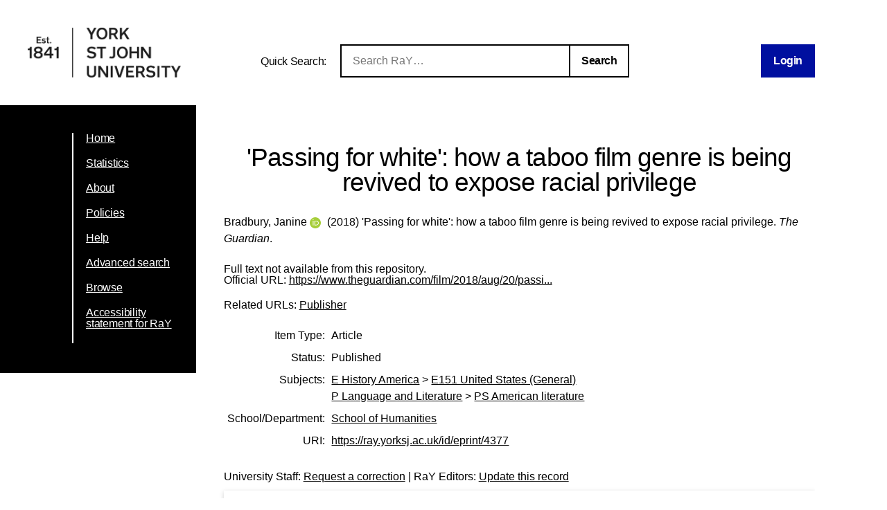

--- FILE ---
content_type: text/html; charset=utf-8
request_url: https://ray.yorksj.ac.uk/id/eprint/4377/
body_size: 24635
content:
<!DOCTYPE html>
<html xmlns="http://www.w3.org/1999/xhtml">
<head>

	<meta content="IE=edge,chrome=1" name="X-UA-Compatible" />

	<!-- Set page title and header image! -->
	<title> 'Passing for white': how a taboo film genre is being revived to expose racial privilege  - Research at York St John</title>
	<meta charset="utf-8" />

	<meta name="author" content="York St John University" />
	<meta name="viewport" content="width=device-width, initial-scale=0.8, maximum-scale=1.0, user-scalable=no" /> <!-- Make it mobile! -->

	<link href="/style/reset.css" rel="stylesheet" type="text/css" /> <!-- Normalise CSS sheet -->
	<link href="/style/ray.css" rel="stylesheet" type="text/css" />
	<link rel="shortcut icon" type="image/png" href="/images/favicon.ico" />

	
        <meta name="eprints.eprintid" content="4377" />
<meta content="24" name="eprints.rev_number" />
<meta name="eprints.eprint_status" content="archive" />
<meta content="1276" name="eprints.userid" />
<meta content="disk0/00/00/43/77" name="eprints.dir" />
<meta content="2021-06-02 10:34:27" name="eprints.datestamp" />
<meta content="2021-09-30 08:48:25" name="eprints.lastmod" />
<meta content="2021-06-02 10:34:27" name="eprints.status_changed" />
<meta name="eprints.type" content="article" />
<meta name="eprints.metadata_visibility" content="show" />
<meta name="eprints.creators_name" content="Bradbury, Janine" />
<meta content="j.bradbury@yorksj.ac.uk" name="eprints.creators_id" />
<meta content="0000-0001-6904-3592" name="eprints.creators_orcid" />
<meta name="eprints.title" content="'Passing for white': how a taboo film genre is being revived to expose racial privilege" />
<meta name="eprints.ispublished" content="pub" />
<meta content="E151" name="eprints.subjects" />
<meta name="eprints.subjects" content="PS" />
<meta content="sch20_hum" name="eprints.divisions" />
<meta name="eprints.date" content="2018-08-20" />
<meta name="eprints.date_type" content="published_online" />
<meta name="eprints.official_url" content="https://www.theguardian.com/film/2018/aug/20/passing-film-rebecca-hall-black-white-us-rac" />
<meta name="eprints.creators_browse_id" content="1276" />
<meta name="eprints.acceptance_date" content="2018-08-01" />
<meta name="eprints.pre2020_divisions" content="sch_hrp" />
<meta name="eprints.full_text_status" content="none" />
<meta name="eprints.publication" content="The Guardian" />
<meta content="FALSE" name="eprints.refereed" />
<meta content="pub" name="eprints.related_url_type" />
<meta name="eprints.coversheets_dirty" content="FALSE" />
<meta name="eprints.dates_date" content="2018-08-20" />
<meta name="eprints.dates_date" content="2018-08-01" />
<meta content="published_online" name="eprints.dates_date_type" />
<meta content="accepted" name="eprints.dates_date_type" />
<meta content="308" name="eprints.hoa_compliant" />
<meta name="eprints.hoa_date_acc" content="2018-08-01" />
<meta content="2018-08-20" name="eprints.hoa_date_pub" />
<meta name="eprints.hoa_date_fcd" content="2021-05-28" />
<meta name="eprints.hoa_version_fcd" content="VoR" />
<meta name="eprints.hoa_exclude" content="TRUE" />
<meta name="eprints.hoa_gold" content="FALSE" />
<meta name="eprints.citation" content="  Bradbury, Janine ORCID logoORCID: https://orcid.org/0000-0001-6904-3592 &lt;https://orcid.org/0000-0001-6904-3592&gt;  (2018)  'Passing for white': how a taboo film genre is being revived to expose racial privilege.   The Guardian.        " />
<link href="http://purl.org/DC/elements/1.0/" rel="schema.DC" />
<meta name="DC.relation" content="https://ray.yorksj.ac.uk/id/eprint/4377/" />
<meta name="DC.title" content="'Passing for white': how a taboo film genre is being revived to expose racial privilege" />
<meta name="DC.creator" content="Bradbury, Janine" />
<meta name="DC.subject" content="E151 United States (General)" />
<meta name="DC.subject" content="PS American literature" />
<meta content="2018-08-20" name="DC.date" />
<meta content="Article" name="DC.type" />
<meta name="DC.type" content="NonPeerReviewed" />
<meta name="DC.identifier" content="  Bradbury, Janine ORCID logoORCID: https://orcid.org/0000-0001-6904-3592 &lt;https://orcid.org/0000-0001-6904-3592&gt;  (2018)  'Passing for white': how a taboo film genre is being revived to expose racial privilege.   The Guardian.        " />
<meta content="https://www.theguardian.com/film/2018/aug/20/passing-film-rebecca-hall-black-white-us-rac" name="DC.relation" />
<!-- Highwire Press meta tags -->
<meta name="citation_title" content="'Passing for white': how a taboo film genre is being revived to expose racial privilege" />
<meta content="Bradbury, Janine" name="citation_author" />
<meta content="2018/08/20" name="citation_publication_date" />
<meta content="2021/06/02" name="citation_online_date" />
<meta content="The Guardian" name="citation_journal_title" />
<meta content="2018/08/20" name="citation_date" />
<meta name="citation_cover_date" content="2018/08/20" />
<meta content="E151 United States (General); PS American literature" name="citation_keywords" />
<!-- PRISM meta tags -->
<link rel="schema.prism" href="https://www.w3.org/submissions/2020/SUBM-prism-20200910/" />
<meta name="prism.dateReceived" content="2021-06-02T10:34:27" />
<meta name="prism.modificationDate" content="2021-09-30T08:48:25" />
<meta content="The Guardian" name="prism.publicationName" />
<meta name="prism.link" content="https://www.theguardian.com/film/2018/aug/20/passing-film-rebecca-hall-black-white-us-rac" />
<meta name="prism.keyword" content="E151 United States (General)" />
<meta name="prism.keyword" content="PS American literature" />
<link rel="canonical" href="https://ray.yorksj.ac.uk/id/eprint/4377/" />
<link rel="alternate" href="https://ray.yorksj.ac.uk/cgi/export/eprint/4377/JSON/yorksj-eprint-4377.js" type="application/json; charset=utf-8" title="JSON" />
<link type="text/plain; charset=utf-8" title="OpenURL ContextObject in Span" rel="alternate" href="https://ray.yorksj.ac.uk/cgi/export/eprint/4377/COinS/yorksj-eprint-4377.txt" />
<link type="text/plain" title="Reference Manager" rel="alternate" href="https://ray.yorksj.ac.uk/cgi/export/eprint/4377/RIS/yorksj-eprint-4377.ris" />
<link href="https://ray.yorksj.ac.uk/cgi/export/eprint/4377/XML/yorksj-eprint-4377.xml" rel="alternate" title="EP3 XML" type="application/vnd.eprints.data+xml; charset=utf-8" />
<link type="text/plain; charset=utf-8" title="Simple Metadata" rel="alternate" href="https://ray.yorksj.ac.uk/cgi/export/eprint/4377/Simple/yorksj-eprint-4377.txt" />
<link href="https://ray.yorksj.ac.uk/cgi/export/eprint/4377/METS/yorksj-eprint-4377.xml" rel="alternate" title="METS" type="text/xml; charset=utf-8" />
<link rel="alternate" href="https://ray.yorksj.ac.uk/cgi/export/eprint/4377/RIOXX2/yorksj-eprint-4377.xml" type="text/xml; charset=utf-8" title="RIOXX2 XML" />
<link href="https://ray.yorksj.ac.uk/cgi/export/eprint/4377/MODS/yorksj-eprint-4377.xml" rel="alternate" title="MODS" type="text/xml; charset=utf-8" />
<link type="text/plain; charset=utf-8" title="Dublin Core" rel="alternate" href="https://ray.yorksj.ac.uk/cgi/export/eprint/4377/DC/yorksj-eprint-4377.txt" />
<link type="text/plain" title="RefWorks" rel="alternate" href="https://ray.yorksj.ac.uk/cgi/export/eprint/4377/RefWorks/yorksj-eprint-4377.ref" />
<link title="RDF+N-Triples" type="text/plain" href="https://ray.yorksj.ac.uk/cgi/export/eprint/4377/RDFNT/yorksj-eprint-4377.nt" rel="alternate" />
<link title="Multiline CSV" type="text/csv; charset=utf-8" href="https://ray.yorksj.ac.uk/cgi/export/eprint/4377/CSV/yorksj-eprint-4377.csv" rel="alternate" />
<link title="RDF+N3" type="text/n3" href="https://ray.yorksj.ac.uk/cgi/export/eprint/4377/RDFN3/yorksj-eprint-4377.n3" rel="alternate" />
<link href="https://ray.yorksj.ac.uk/cgi/export/eprint/4377/HTML/yorksj-eprint-4377.html" rel="alternate" title="HTML Citation" type="text/html; charset=utf-8" />
<link type="text/xml; charset=utf-8" title="OpenURL ContextObject" rel="alternate" href="https://ray.yorksj.ac.uk/cgi/export/eprint/4377/ContextObject/yorksj-eprint-4377.xml" />
<link rel="alternate" href="https://ray.yorksj.ac.uk/cgi/export/eprint/4377/RDFXML/yorksj-eprint-4377.rdf" type="application/rdf+xml" title="RDF+XML" />
<link type="text/plain; charset=utf-8" title="EndNote" rel="alternate" href="https://ray.yorksj.ac.uk/cgi/export/eprint/4377/EndNote/yorksj-eprint-4377.enw" />
<link rel="alternate" href="https://ray.yorksj.ac.uk/cgi/export/eprint/4377/Text/yorksj-eprint-4377.txt" type="text/plain; charset=utf-8" title="ASCII Citation" />
<link type="text/plain" title="Refer" rel="alternate" href="https://ray.yorksj.ac.uk/cgi/export/eprint/4377/Refer/yorksj-eprint-4377.refer" />
<link rel="alternate" href="https://ray.yorksj.ac.uk/cgi/export/eprint/4377/BibTeX/yorksj-eprint-4377.bib" type="text/plain; charset=utf-8" title="BibTeX" />
<link type="text/xml; charset=utf-8" title="MPEG-21 DIDL" rel="alternate" href="https://ray.yorksj.ac.uk/cgi/export/eprint/4377/DIDL/yorksj-eprint-4377.xml" />
<link href="https://ray.yorksj.ac.uk/cgi/export/eprint/4377/Atom/yorksj-eprint-4377.xml" rel="alternate" title="Atom" type="application/atom+xml;charset=utf-8" />
<link href="https://ray.yorksj.ac.uk/" rel="Top" />
    <link href="https://ray.yorksj.ac.uk/sword-app/servicedocument" rel="Sword" />
    <link href="https://ray.yorksj.ac.uk/id/contents" rel="SwordDeposit" />
    <link href="https://ray.yorksj.ac.uk/cgi/search" rel="Search" type="text/html" />
    <link rel="Search" title="Research at York St John" href="https://ray.yorksj.ac.uk/cgi/opensearchdescription" type="application/opensearchdescription+xml" />
    <script type="text/javascript">
// <![CDATA[
var eprints_http_root = "https://ray.yorksj.ac.uk";
var eprints_http_cgiroot = "https://ray.yorksj.ac.uk/cgi";
var eprints_oai_archive_id = "ray.yorksj.ac.uk";
var eprints_logged_in = false;
var eprints_logged_in_userid = 0; 
var eprints_logged_in_username = ""; 
var eprints_logged_in_usertype = ""; 
var eprints_lang_id = "en";
// ]]></script>
    <style type="text/css">.ep_logged_in { display: none }</style>
    <link type="text/css" href="/style/auto-3.4.5.css?1768494177" rel="stylesheet" />
    <script type="text/javascript" src="/javascript/auto-3.4.5.js?1768237664">
//padder
</script>
    <!--[if lte IE 6]>
        <link rel="stylesheet" type="text/css" href="/style/ie6.css" />
   <![endif]-->
    <meta name="Generator" content="EPrints 3.4.5" />
    <meta content="text/html; charset=UTF-8" http-equiv="Content-Type" />
    <meta content="en" http-equiv="Content-Language" />
    
</head>
<body>

<div id="page-wrapper">

	<header> <div id="header-wrapper">

		<div class="logo">
			<a href="https://www.yorksj.ac.uk/library" title="York St John University Library">
				<img src="/images/YorkStJohnUniversitylogo.png" />
			</a>
		</div>

		<div id="ray-quicksearch-wrapper">
			<div id="ray-quicksearch-title">
				<h1>Quick Search:</h1>
			</div>
			<form target="_top" id="ray-quicksearch-form" method="get" action="/cgi/facet/simple2" accept-charset="utf-8">
				<div>
					<input id="ray-quicksearch-search" type="search" name="q" placeholder="Search RaY…" />
				</div>
				<input id="ray-quicksearch-submit" type="submit" name="_action_search" value="Search" />
				<input type="hidden" name="limit" value="10" />
                                <input type="hidden" name="_action_search" value="Search" />
                                <input type="hidden" name="_order" value="bytitle" />
                                <input type="hidden" name="basic_srchtype" value="ALL" />
                                <input type="hidden" name="_satisfyall" value="ALL" />
			</form>
		</div>

		<div id="login-logout-wrapper" class="logged-in">
			<div class="ep_yorksj_login_status"><a class="ep_tm_key_tools_item_link" href="/cgi/users/home">Login</a></div>
			<div class="logged-in-user">
				<p class="ep_yorksj_logged_in"></p>
			</div>
		</div>

	</div> </header>

	<nav> <div id="nav-wrapper">
		<ul>
			<li>
				<a href="/">Home</a>
			</li>
			<li>
				<a href="/cgi/stats/report">Statistics</a>
			</li>
			<li>
				<a href="/about.html">About</a>
			</li>
			<!-- YORKSJ-189 Update Help menu link-->
                        <li>
                                <a href="https://www.yorksj.ac.uk/policies-and-documents/library/">Policies</a>
                        </li>
                        <li>
                                <a href="https://www.yorksj.ac.uk/library/research-support/ray/">Help</a>
                        </li>
			<li>
				<a href="/cgi/search/advanced">Advanced search</a>
			</li>
			<li>
				<a href="/view/">Browse</a>
			</li>
                         <!-- YORKSJ-194 Add link to accessibility statement -->
                        <li>
                            	<a href="https://www.yorksj.ac.uk/policies-and-documents/library/accessibility-statement/ray-accessibility-statement/">Accessibility statement for RaY</a>
                        </li>
		</ul>
		<ul id="ep_tm_menu_tools" class="ep_tm_key_tools"></ul>
	</div> </nav>


	<main> <div id="main-wrapper" class="ep_tm_page_content">
		<h1 class="title">

'Passing for white': how a taboo film genre is being revived to expose racial privilege

</h1>
		<section id="maintext1">
			<div class="ep_summary_content"><div class="ep_summary_content_top"></div><div class="ep_summary_content_left"></div><div class="ep_summary_content_right"></div><div class="ep_summary_content_main">

  <p style="margin-bottom: 1em">
    


    <span class="person orcid-person"><span class="person_name">Bradbury, Janine</span> <a target="_blank" class="orcid" href="https://orcid.org/0000-0001-6904-3592"><img alt="ORCID logo" src="/images/orcid_id.svg" class="orcid-icon" /><span class="orcid-tooltip">ORCID: https://orcid.org/0000-0001-6904-3592</span></a></span>
  

(2018)


		'Passing for white': how a taboo film genre is being revived to expose racial privilege.
	


    <em>The Guardian</em>.
    
    <!-- Remove as part of YORKSJ-43 -->
    <!-- <if test="issn"> ISSN <print expr="issn"/></if>-->
  


  



  </p>

  

  

  

    
      Full text not available from this repository.
      
    
  
    

  

  
    <div style="margin-bottom: 1em">
      Official URL: <a href="https://www.theguardian.com/film/2018/aug/20/passing-film-rebecca-hall-black-white-us-rac">https://www.theguardian.com/film/2018/aug/20/passi...</a>
    </div>
  
  
    <div class="ep_list_field" style="margin-bottom: 1em">
      Related URLs: <ul><li><a>Publisher</a></li></ul>
    </div>
  

  

  <table id="ep_md_summary" style="margin-bottom: 1em; margin-top: 1em;" cellpadding="3">
    <tr>
      <th align="right">Item Type:</th>
      <td>
        Article
        
        
        
      </td>
    </tr>
    
    
      
    
      
    
      
        <tr>
          <th align="right">Status:</th>
          <td valign="top">Published</td>
        </tr>
      
    
      
    
      
        <tr>
          <th align="right">Subjects:</th>
          <td valign="top"><a href="https://ray.yorksj.ac.uk/view/subjects/E.html">E History America</a> &gt; <a href="https://ray.yorksj.ac.uk/view/subjects/E151.html">E151 United States (General)</a><br /><a href="https://ray.yorksj.ac.uk/view/subjects/P.html">P Language and Literature</a> &gt; <a href="https://ray.yorksj.ac.uk/view/subjects/PS.html">PS American literature</a></td>
        </tr>
      
    
      
        <tr>
          <th align="right">School/Department:</th>
          <td valign="top"><a href="https://ray.yorksj.ac.uk/view/divisions/sch20=5Fhum/">School of Humanities</a></td>
        </tr>
      
    
      
    
    
    <tr>
      <th align="right">URI:</th>
      <td valign="top"><a href="https://ray.yorksj.ac.uk/id/eprint/4377">https://ray.yorksj.ac.uk/id/eprint/4377</a></td>
    </tr>
  </table>

  
  

  
  

  <p>
    University Staff: <a href="https://ray.yorksj.ac.uk/cgi/users/home?screen=EPrint%3A%3AStaff%3A%3ARequestCorrection&amp;eprintid=4377">Request a correction</a> | RaY Editors: <a href="https://ray.yorksj.ac.uk/cgi/users/home?screen=EPrint::View&amp;eprintid=4377">Update this record</a>
  </p> 

</div><div class="ep_summary_content_bottom"><div id="ep_summary_box_1" class="ep_summary_box ep_plugin_summary_box_corerecommender"><div class="ep_summary_box_title"><div class="ep_no_js">CORE (COnnecting REpositories)</div><div class="ep_only_js" id="ep_summary_box_1_colbar"><a href="#" class="ep_box_collapse_link" onclick="EPJS_blur(event); EPJS_toggleSlideScroll('ep_summary_box_1_content',true,'ep_summary_box_1');EPJS_toggle('ep_summary_box_1_colbar',true);EPJS_toggle('ep_summary_box_1_bar',false);return false"><img src="/style/images/minus.png" alt="-" border="0" /> CORE (COnnecting REpositories)</a></div><div id="ep_summary_box_1_bar" class="ep_only_js" style="display: none"><a href="#" class="ep_box_collapse_link" onclick="EPJS_blur(event); EPJS_toggleSlideScroll('ep_summary_box_1_content',false,'ep_summary_box_1');EPJS_toggle('ep_summary_box_1_colbar',true);EPJS_toggle('ep_summary_box_1_bar',false);return false"><img alt="+" src="/style/images/plus.png" border="0" /> CORE (COnnecting REpositories)</a></div></div><div id="ep_summary_box_1_content" class="ep_summary_box_body"><div id="ep_summary_box_1_content_inner"><div id="coreRecommenderOutput"></div><script type="text/javascript">
            (function (d, s, idScript, idRec, userInput) {
                var coreAddress = 'https://core.ac.uk';
                var js, fjs = d.getElementsByTagName(s)[0];
                if (d.getElementById(idScript))
                    return;
                js = d.createElement(s);
                js.id = idScript;
                js.src = coreAddress + '/recommender-plugin/embed.js';
                fjs.parentNode.insertBefore(js, fjs);

                localStorage.setItem('idRecommender', idRec);
                localStorage.setItem('userInput', JSON.stringify(userInput));

                
            }(document, 'script', 'recommender-embed', 'bf5204', {}));</script></div></div></div><div class="ep_summary_box ep_plugin_summary_box_tools" id="ep_summary_box_2"><div class="ep_summary_box_title"><div class="ep_no_js">Tools</div><div id="ep_summary_box_2_colbar" class="ep_only_js" style="display: none"><a href="#" class="ep_box_collapse_link" onclick="EPJS_blur(event); EPJS_toggleSlideScroll('ep_summary_box_2_content',true,'ep_summary_box_2');EPJS_toggle('ep_summary_box_2_colbar',true);EPJS_toggle('ep_summary_box_2_bar',false);return false"><img alt="-" src="/style/images/minus.png" border="0" /> Tools</a></div><div class="ep_only_js" id="ep_summary_box_2_bar"><a class="ep_box_collapse_link" href="#" onclick="EPJS_blur(event); EPJS_toggleSlideScroll('ep_summary_box_2_content',false,'ep_summary_box_2');EPJS_toggle('ep_summary_box_2_colbar',false);EPJS_toggle('ep_summary_box_2_bar',true);return false"><img border="0" src="/style/images/plus.png" alt="+" /> Tools</a></div></div><div class="ep_summary_box_body" id="ep_summary_box_2_content" style="display: none"><div id="ep_summary_box_2_content_inner"><div class="ep_block" style="margin-bottom: 1em"><form accept-charset="utf-8" action="https://ray.yorksj.ac.uk/cgi/export_redirect" method="get">
  <input value="4377" type="hidden" id="eprintid" name="eprintid" />
  <select aria-labelledby="box_tools_export_button" name="format">
    <option value="RDFNT">RDF+N-Triples</option>
    <option value="RDFN3">RDF+N3</option>
    <option value="CSV">Multiline CSV</option>
    <option value="HTML">HTML Citation</option>
    <option value="ContextObject">OpenURL ContextObject</option>
    <option value="RDFXML">RDF+XML</option>
    <option value="EndNote">EndNote</option>
    <option value="BibTeX">BibTeX</option>
    <option value="DIDL">MPEG-21 DIDL</option>
    <option value="Text">ASCII Citation</option>
    <option value="Refer">Refer</option>
    <option value="Atom">Atom</option>
    <option value="JSON">JSON</option>
    <option value="RIS">Reference Manager</option>
    <option value="COinS">OpenURL ContextObject in Span</option>
    <option value="XML">EP3 XML</option>
    <option value="Simple">Simple Metadata</option>
    <option value="MODS">MODS</option>
    <option value="RIOXX2">RIOXX2 XML</option>
    <option value="METS">METS</option>
    <option value="DC">Dublin Core</option>
    <option value="RefWorks">RefWorks</option>
  </select>
  <input value="Export" type="submit" class="ep_form_action_button" id="box_tools_export_button" />
</form></div><div class="addtoany_share_buttons"><a href="https://www.addtoany.com/share?linkurl=https://ray.yorksj.ac.uk/id/eprint/4377&amp;title='Passing for white': how a taboo film genre is being revived to expose racial privilege" target="_blank"><img class="ep_form_action_button" alt="Add to Any" src="/images/shareicon/a2a.svg" /></a><a href="https://www.addtoany.com/add_to/twitter?linkurl=https://ray.yorksj.ac.uk/id/eprint/4377&amp;linkname='Passing for white': how a taboo film genre is being revived to expose racial privilege" target="_blank"><img class="ep_form_action_button" alt="Add to Twitter" src="/images/shareicon/twitter.svg" /></a><a target="_blank" href="https://www.addtoany.com/add_to/facebook?linkurl=https://ray.yorksj.ac.uk/id/eprint/4377&amp;linkname='Passing for white': how a taboo film genre is being revived to expose racial privilege"><img src="/images/shareicon/facebook.svg" alt="Add to Facebook" class="ep_form_action_button" /></a><a href="https://www.addtoany.com/add_to/linkedin?linkurl=https://ray.yorksj.ac.uk/id/eprint/4377&amp;linkname='Passing for white': how a taboo film genre is being revived to expose racial privilege" target="_blank"><img class="ep_form_action_button" alt="Add to Linkedin" src="/images/shareicon/linkedin.svg" /></a><a target="_blank" href="https://www.addtoany.com/add_to/pinterest?linkurl=https://ray.yorksj.ac.uk/id/eprint/4377&amp;linkname='Passing for white': how a taboo film genre is being revived to expose racial privilege"><img class="ep_form_action_button" alt="Add to Pinterest" src="/images/shareicon/pinterest.svg" /></a><a target="_blank" href="https://www.addtoany.com/add_to/email?linkurl=https://ray.yorksj.ac.uk/id/eprint/4377&amp;linkname='Passing for white': how a taboo film genre is being revived to expose racial privilege"><img class="ep_form_action_button" alt="Add to Email" src="/images/shareicon/email.svg" /></a></div></div></div></div><div class="ep_summary_box ep_plugin_summary_box_depositandrecorddetails" id="ep_summary_box_3"><div class="ep_summary_box_title"><div class="ep_no_js">Deposit and Record Details</div><div class="ep_only_js" id="ep_summary_box_3_colbar" style="display: none"><a href="#" class="ep_box_collapse_link" onclick="EPJS_blur(event); EPJS_toggleSlideScroll('ep_summary_box_3_content',true,'ep_summary_box_3');EPJS_toggle('ep_summary_box_3_colbar',true);EPJS_toggle('ep_summary_box_3_bar',false);return false"><img border="0" src="/style/images/minus.png" alt="-" /> Deposit and Record Details</a></div><div class="ep_only_js" id="ep_summary_box_3_bar"><a onclick="EPJS_blur(event); EPJS_toggleSlideScroll('ep_summary_box_3_content',false,'ep_summary_box_3');EPJS_toggle('ep_summary_box_3_colbar',false);EPJS_toggle('ep_summary_box_3_bar',true);return false" href="#" class="ep_box_collapse_link"><img src="/style/images/plus.png" alt="+" border="0" /> Deposit and Record Details</a></div></div><div class="ep_summary_box_body" id="ep_summary_box_3_content" style="display: none"><div id="ep_summary_box_3_content_inner"><table cellpadding="3" border="0" class="ep_block" style="margin-bottom: 1em"><tr class="ep_table_row"><th valign="top" class="ep_row ep_table_header">ID Code:</th><td valign="top" class="ep_row ep_table_data">4377</td></tr><tr class="ep_table_row"><th class="ep_row ep_table_header" valign="top">Depositing User:</th><td valign="top" class="ep_row ep_table_data">

<a href="https://ray.yorksj.ac.uk/profile/1276"><span class="ep_name_citation"><span class="person_name">Bradbury, Dr Janine</span></span></a>

</td></tr><tr class="ep_table_row"><th valign="top" class="ep_row ep_table_header">Deposited On:</th><td valign="top" class="ep_row ep_table_data">02 Jun 2021 10:34</td></tr><tr class="ep_table_row"><th valign="top" class="ep_row ep_table_header">Last Modified:</th><td valign="top" class="ep_row ep_table_data">30 Sep 2021 08:48</td></tr></table></div></div></div></div><div class="ep_summary_content_after"></div></div>
		</section>
	</div> </main>

</div>

</body>
</html>